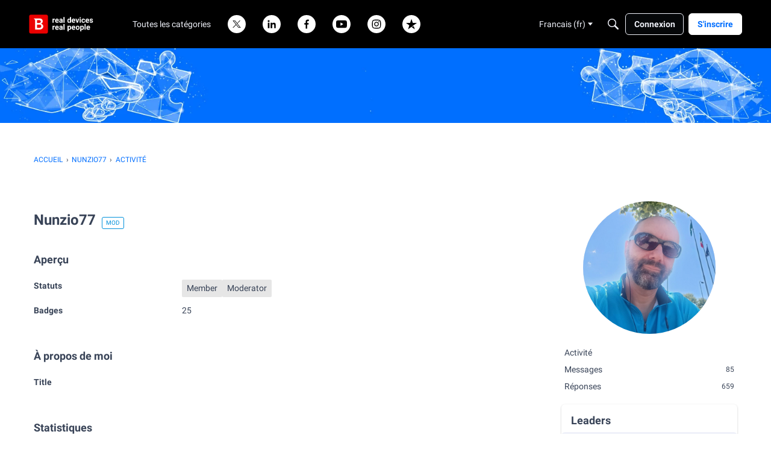

--- FILE ---
content_type: application/x-javascript
request_url: https://community.bitdefender.com/dist/v2/forum/entries/addons/groups/common.D23HBodM.min.js
body_size: 322
content:
const __vite__mapDeps=(i,m=__vite__mapDeps,d=(m.f||(m.f=["../../../chunks/addons/theme-foundation/forum.CknaH5fs.css"])))=>i.map(i=>d[i]);
import{j as s}from"../../../vendor/vendor/react-core.DB6kRN5F.min.js";import{S as o,_ as t,o as i,h as p,C as n,t as r,P as u,a as c,I as l,r as m,b as _}from"../../forum.DIRNABWb.min.js";import{P as d}from"../../../chunks/addons/dashboard/PlacesSearchTypeFilter.BDW4n4Tb.min.js";const f=new o("event",()=>t(()=>import("../../../chunks/addons/groups/EventSearchDomain.loadable.BkcBhN1n.min.js"),__vite__mapDeps([0]),import.meta.url));i(()=>{p("events.view")&&n.addDomain(f),d.addSearchTypes({label:r("Groups"),values:["group"]}),u.addSubType({label:r("Groups"),icon:s.jsx(l,{icon:"search-groups"}),type:c})});m(()=>({name:r("Groups Menu",r("Groups")),url:"/groups",id:"buildin-groups",children:[]}));_("categoryevent",{getDescription:()=>"new or updated events",getDefaultPreferences:a=>{const{CategoryEvent:e}=a??{};return{"preferences.popup.categoryevent":(e==null?void 0:e.popup)??!1,"preferences.email.categoryevent":(e==null?void 0:e.email)??!1}}});


--- FILE ---
content_type: image/svg+xml
request_url: https://badges.v-cdn.net/reactions/50/agree.svg
body_size: 227
content:
<?xml version="1.0" encoding="UTF-8"?>
<svg width="38px" height="38px" viewBox="0 0 38 38" version="1.1" xmlns="http://www.w3.org/2000/svg" xmlns:xlink="http://www.w3.org/1999/xlink">
    <title>965CD4CD-AA90-49EF-8A01-DBD3C5C1B7D1</title>
    <g id="New-Badges-and-Reactions" stroke="none" stroke-width="1" fill="none" fill-rule="evenodd">
        <g id="Badges-&amp;-Reactions" transform="translate(-126.000000, -121.000000)">
            <g id="Group" transform="translate(126.000000, 121.000000)">
                <circle id="Oval" fill="#FFFF66" cx="19" cy="19" r="19"></circle>
                <g id="face" transform="translate(8.550000, 12.350000)" fill="#000000">
                    <circle id="Oval" cx="3.04" cy="3.42" r="3.04"></circle>
                    <path d="M15.96,11.4 C15.96,14.5480231 13.4080231,17.1 10.26,17.1 C7.11197693,17.1 4.56,14.5480231 4.56,11.4 L4.56,11.4 Z" id="Combined-Shape"></path>
                    <circle id="Oval-Copy-3" cx="17.1" cy="3.42" r="3.04"></circle>
                </g>
                <path d="M19,38 C8.50658975,38 0,29.4934102 0,19 C0,8.50658975 8.50658975,0 19,0 C29.4934102,0 38,8.50658975 38,19 C38,29.4934102 29.4934102,38 19,38 Z M19,36.1 C28.4440692,36.1 36.1,28.4440692 36.1,19 C36.1,9.55593078 28.4440692,1.9 19,1.9 C9.55593078,1.9 1.9,9.55593078 1.9,19 C1.9,28.4440692 9.55593078,36.1 19,36.1 Z" id="Oval-Copy-30" fill="#000000" fill-rule="nonzero"></path>
            </g>
        </g>
    </g>
</svg>